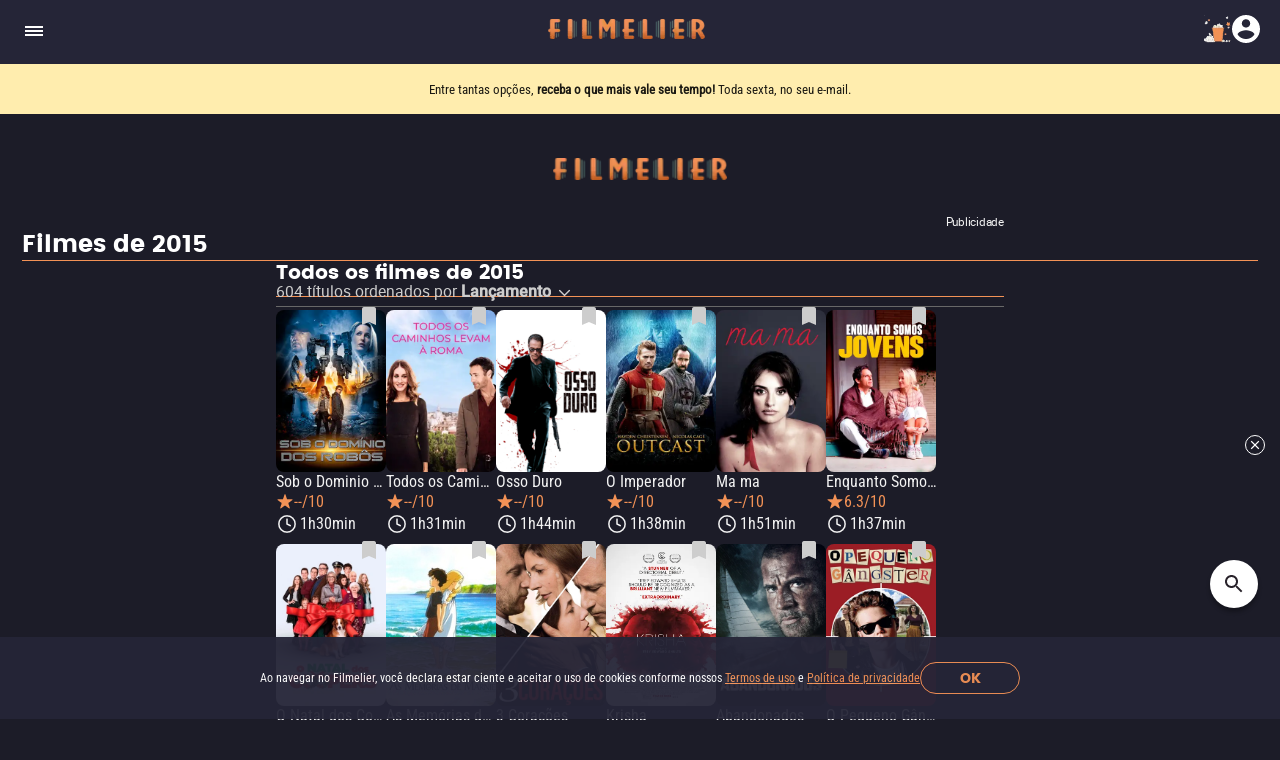

--- FILE ---
content_type: text/html; charset=utf-8
request_url: https://www.filmelier.com/br/filmes/2015
body_size: 8787
content:
<!DOCTYPE html><html lang="pt-BR"><head><meta charSet="utf-8"/><meta name="viewport" content="width=device-width, initial-scale=1"/><script>
                window.dataLayer = window.dataLayer || [];
                function gtag(){dataLayer.push(arguments);}
                gtag('js', new Date());
                gtag('config', 'G-BG4GQQM47K');
              </script><script>
                var googletag = googletag || {};
                googletag.cmd = googletag.cmd || [];
              </script><meta property="og:image" content="https://media.filmelier.com/images/tit/23637/thumb/robot-overlords20655.webp"/><meta name="twitter:image" content="https://media.filmelier.com/images/tit/23637/thumb/robot-overlords20655.webp"/><meta property="og:locale" content="pt-BR"/><meta property="og:locale:alternate" content="en"/><meta property="og:locale:alternate" content="es-MX"/><meta name="next-head-count" content="9"/><meta http-equiv="X-UA-Compatible" content="IE=edge"/><meta name="robots" content="index, follow"/><meta name="author" content="Filmelier"/><meta name="twitter:card" content="summary_large_image"/><meta name="twitter:site" content="@FilmelierBR"/><meta name="twitter:creator" content="@FilmelierBR"/><meta property="og:site_name" content="Filmelier"/><meta property="og:type" content="website"/><meta property="og:image:width" content="476"/><meta property="og:image:height" content="248"/><meta property="fb:app_id" content="407385426350081"/><link rel="preconnect" href="https://media.filmelier.com"/><link rel="dns-prefetch" href="https://media.filmelier.com"/><link rel="preconnect" href="https://fonts.gstatic.com/s/roboto/v32/KFOlCnqEu92Fr1MmSU5fBBc4AMP6lQ.woff2"/><link rel="preconnect" href="https://fonts.gstatic.com/s/roboto/v32/KFOlCnqEu92Fr1MmWUlfBBc4AMP6lQ.woff2"/><link rel="preconnect" href="https://fonts.gstatic.com/s/roboto/v32/KFOmCnqEu92Fr1Mu4mxKKTU1Kg.woff2"/><link rel="preload" href="/fonts/Roboto/Roboto-Regular.woff2" as="font" type="font/woff2" crossorigin="anonymous"/><link rel="preload" href="/fonts/Poppins/Poppins-Bold.woff2" as="font" type="font/woff2" crossorigin="anonymous"/><link rel="preload" href="/fonts/Roboto/RobotoCondensed-Regular.woff2" as="font" type="font/woff2" crossorigin="anonymous"/><link rel="preload" href="/images/film_placeholder.webp" as="image" type="image/webp" crossorigin="anonymous"/><link rel="apple-touch-icon" sizes="57x57" href="https://static.filmelier.com/dist/images/favicon/apple-icon-57x57.png?v=1.45.0"/><link rel="apple-touch-icon" sizes="60x60" href="https://static.filmelier.com/dist/images/favicon/apple-icon-60x60.png?v=1.45.0"/><link rel="apple-touch-icon" sizes="72x72" href="https://static.filmelier.com/dist/images/favicon/apple-icon-72x72.png?v=1.45.0"/><link rel="apple-touch-icon" sizes="76x76" href="https://static.filmelier.com/dist/images/favicon/apple-icon-76x76.png?v=1.45.0"/><link rel="apple-touch-icon" sizes="114x114" href="https://static.filmelier.com/dist/images/favicon/apple-icon-114x114.png?v=1.45.0"/><link rel="apple-touch-icon" sizes="120x120" href="https://static.filmelier.com/dist/images/favicon/apple-icon-120x120.png?v=1.45.0"/><link rel="apple-touch-icon" sizes="144x144" href="https://static.filmelier.com/dist/images/favicon/apple-icon-144x144.png?v=1.45.0"/><link rel="apple-touch-icon" sizes="152x152" href="https://static.filmelier.com/dist/images/favicon/apple-icon-152x152.png?v=1.45.0"/><link rel="apple-touch-icon" sizes="180x180" href="https://static.filmelier.com/dist/images/favicon/apple-icon-180x180.png?v=1.45.0"/><link rel="icon" type="image/png" sizes="192x192" href="https://static.filmelier.com/dist/images/favicon/android-icon-192x192.png?v=1.45.0"/><link rel="icon" type="image/png" sizes="32x32" href="https://static.filmelier.com/dist/images/favicon/favicon-32x32.png?v=1.45.0"/><link rel="icon" type="image/png" sizes="96x96" href="https://static.filmelier.com/dist/images/favicon/favicon-96x96.png?v=1.45.0"/><link rel="icon" type="image/png" sizes="16x16" href="https://static.filmelier.com/dist/images/favicon/favicon-16x16.png?v=1.45.0"/><meta name="msapplication-TileColor" content="#1c1c28"/><meta name="msapplication-TileImage" content="https://static.filmelier.com/dist/images/favicon/ms-icon-144x144.png?v=1.45.0"/><meta name="theme-color" content="#1c1c28"/><script src="/region.js" async=""></script><script async="" src="https://fundingchoicesmessages.google.com/i/pub-1973017025763901?ers=1"></script><script>
                (function(){
                  function signalGooglefcPresent(){
                    if(!window.frames['googlefcPresent']){
                      if(document.body){
                        const iframe=document.createElement('iframe');
                        iframe.style='width:0;height:0;border:none;z-index:-1000;left:-1000px;top:-1000px;';
                        iframe.style.display='none';
                        iframe.name='googlefcPresent';
                        document.body.appendChild(iframe);
                      }else{
                        setTimeout(signalGooglefcPresent,0);
                      }
                    }
                  }
                  signalGooglefcPresent();
                })();
            </script><link data-next-font="" rel="preconnect" href="/" crossorigin="anonymous"/><link rel="preload" href="/_next/static/css/c9bdabaf75c18ba1.css" as="style"/><link rel="stylesheet" href="/_next/static/css/c9bdabaf75c18ba1.css" data-n-g=""/><link rel="preload" href="/_next/static/css/ce48f723eb9af6b3.css" as="style"/><link rel="stylesheet" href="/_next/static/css/ce48f723eb9af6b3.css" data-n-p=""/><noscript data-n-css=""></noscript><script defer="" nomodule="" src="/_next/static/chunks/polyfills-42372ed130431b0a.js"></script><script src="/_next/static/chunks/webpack-e8ab9ebb3d0bd8c8.js" defer=""></script><script src="/_next/static/chunks/framework-cbb6607db9902217.js" defer=""></script><script src="/_next/static/chunks/main-293e89bd87386835.js" defer=""></script><script src="/_next/static/chunks/pages/_app-8e5779b4a74c91ec.js" defer=""></script><script src="/_next/static/chunks/1518-7b1c10dc77682286.js" defer=""></script><script src="/_next/static/chunks/9025-8936abbb959bf785.js" defer=""></script><script src="/_next/static/chunks/pages/films/%5Bslug%5D-415cefdc46601604.js" defer=""></script><script src="/_next/static/lMnwxhQDWH7_I5e26dnUj/_buildManifest.js" defer=""></script><script src="/_next/static/lMnwxhQDWH7_I5e26dnUj/_ssgManifest.js" defer=""></script></head><body><div id="__next"><div></div><header class="styles_headerContainer__5wTW5"></header><main><div class="styles_container__IUoCs  styles_container-with-top-bar-newsletter__VDLIP "><div id="top-bar-newsletter" class="styles_top-bar-newsletter-content__us5Pk" style="background-color:#FFEDAE"><div class="styles_top-bar-newsletter-text__Pur0Z styles_fade__59_kV"><p><span>Entre tantas op&ccedil;&otilde;es, <strong>receba o que mais vale seu tempo!</strong> </span>Toda sexta, no seu e-mail.</p></div></div><div class="styles_content__dPw2d  "><div class="styles_banner-320-50__iwD_m"><div></div></div><h1 class="styles_title__sQlbF">Filmes de 2015</h1><div class="styles_container-films__ATbZg"><h2 class="styles_sub_title__YIhOl">Todos os filmes de 2015</h2><div class="styles_films-search-info__v4BuC"><div class="styles_search-text__pA0cT"><div class="styles_sorted-by__dhywJ">604<!-- --> <!-- -->títulos ordenados por<!-- --> <div class="p-dropdown p-component p-inputwrapper p-inputwrapper-filled styles_dropdown-sorting__WTXo9" data-pc-name="dropdown" data-pc-section="root"><div class="p-hidden-accessible" data-pc-section="hiddenselectedmessage"><input type="text" readonly="" aria-haspopup="listbox" data-pc-section="input"/></div><div class="p-hidden-accessible p-dropdown-hidden-select" data-pc-section="hiddenselectedmessage"><select tabindex="-1" aria-hidden="true" data-pc-section="select"><option value="0" data-pc-section="option" selected="">Lançamento</option></select></div><span class="p-dropdown-label p-inputtext" data-pc-section="input">Lançamento</span><div class="p-dropdown-trigger" role="button" aria-haspopup="listbox" aria-expanded="false" data-pc-section="trigger"><svg width="14" height="14" viewBox="0 0 14 14" fill="none" xmlns="http://www.w3.org/2000/svg" class="p-icon p-dropdown-trigger-icon p-clickable" aria-hidden="true" data-pc-section="dropdownicon"><path d="M7.01744 10.398C6.91269 10.3985 6.8089 10.378 6.71215 10.3379C6.61541 10.2977 6.52766 10.2386 6.45405 10.1641L1.13907 4.84913C1.03306 4.69404 0.985221 4.5065 1.00399 4.31958C1.02276 4.13266 1.10693 3.95838 1.24166 3.82747C1.37639 3.69655 1.55301 3.61742 1.74039 3.60402C1.92777 3.59062 2.11386 3.64382 2.26584 3.75424L7.01744 8.47394L11.769 3.75424C11.9189 3.65709 12.097 3.61306 12.2748 3.62921C12.4527 3.64535 12.6199 3.72073 12.7498 3.84328C12.8797 3.96582 12.9647 4.12842 12.9912 4.30502C13.0177 4.48162 12.9841 4.662 12.8958 4.81724L7.58083 10.1322C7.50996 10.2125 7.42344 10.2775 7.32656 10.3232C7.22968 10.3689 7.12449 10.3944 7.01744 10.398Z" fill="currentColor"></path></svg></div></div></div></div><hr/></div><div class="styles_container-films__KJRaJ"><div class="styles_list-container-item__2FYS_ styles_non-carousel__OQFr9"><button type="button" class="styles_not-saved__DmpLF styles_carousel__x0qLl"></button><a href="/br/filmes/23638/sob-o-dominio-dos-robos"><img data-src="https://media.filmelier.com/images/tit/23638/poster/robot-overlords82395.webp" alt="Filmelier Image" draggable="false" title="Sob o Dominio dos Robôs: Sean, um jovem com poderes sobrenaturais, arrisca-se para salvar a humanidade de robôs invasores em um mundo dominado por eles." loading="lazy" decoding="async" data-nimg="fill" class="" style="position:absolute;height:100%;width:100%;left:0;top:0;right:0;bottom:0;color:transparent" src="https://media.filmelier.com/images/tit/23638/poster/robot-overlords82395.webp"/><div class="styles_title-infos__urZ45" style="gap:5px"><h3 class="styles_title__3AGJt">Sob o Dominio dos Robôs</h3><div class="styles_rating-and-runtime__6YaYO"><p class="styles_imdb-rating__uv1dm">--/10</p><p class="styles_running-time__QEST8">1h30min</p></div></div></a></div><div class="styles_list-container-item__2FYS_ styles_non-carousel__OQFr9"><button type="button" class="styles_not-saved__DmpLF styles_carousel__x0qLl"></button><a href="/br/filmes/24544/todos-os-caminhos-levam-a-roma"><img data-src="https://media.filmelier.com/images/tit/24544/poster/all-roads-lead-to-rome24491.webp" alt="Filmelier Image" draggable="false" title="Todos os Caminhos Levam a Roma: Maggie viaja para a Itália com sua filha rebelde adolescente, Summer, que foge roubando o carro da mãe. Maggie busca ajuda de um ex-namorado para encontrá-la." loading="lazy" decoding="async" data-nimg="fill" class="" style="position:absolute;height:100%;width:100%;left:0;top:0;right:0;bottom:0;color:transparent" src="https://media.filmelier.com/images/tit/24544/poster/all-roads-lead-to-rome24491.webp"/><div class="styles_title-infos__urZ45" style="gap:5px"><h3 class="styles_title__3AGJt">Todos os Caminhos Levam a Roma</h3><div class="styles_rating-and-runtime__6YaYO"><p class="styles_imdb-rating__uv1dm">--/10</p><p class="styles_running-time__QEST8">1h31min</p></div></div></a></div><div class="styles_list-container-item__2FYS_ styles_non-carousel__OQFr9"><button type="button" class="styles_not-saved__DmpLF styles_carousel__x0qLl"></button><a href="/br/filmes/26678/osso-duro"><img data-src="https://media.filmelier.com/tit/7zEfwx/poster/osso-duro_UC7yr4M.jpeg" alt="Filmelier Image" draggable="false" title="Osso Duro: Um mercenário acorda sem um rim em Manila e tem 10 horas para recuperá-lo e salvar sua sobrinha na Ásia." loading="lazy" decoding="async" data-nimg="fill" class="" style="position:absolute;height:100%;width:100%;left:0;top:0;right:0;bottom:0;color:transparent" src="https://media.filmelier.com/tit/7zEfwx/poster/osso-duro_UC7yr4M.jpeg"/><div class="styles_title-infos__urZ45" style="gap:5px"><h3 class="styles_title__3AGJt">Osso Duro</h3><div class="styles_rating-and-runtime__6YaYO"><p class="styles_imdb-rating__uv1dm">--/10</p><p class="styles_running-time__QEST8">1h44min</p></div></div></a></div><div class="styles_list-container-item__2FYS_ styles_non-carousel__OQFr9"><button type="button" class="styles_not-saved__DmpLF styles_carousel__x0qLl"></button><a href="/br/filmes/26169/o-imperador"><img data-src="https://media.filmelier.com/images/tit/26169/poster/outcast95306.webp" alt="Filmelier Image" draggable="false" title="O Imperador: Um jovem príncipe foge do assassinato planejado por seu irmão, contando com a ajuda de sua irmã e do cavaleiro Jacob." loading="lazy" decoding="async" data-nimg="fill" class="" style="position:absolute;height:100%;width:100%;left:0;top:0;right:0;bottom:0;color:transparent" src="https://media.filmelier.com/images/tit/26169/poster/outcast95306.webp"/><div class="styles_title-infos__urZ45" style="gap:5px"><h3 class="styles_title__3AGJt">O Imperador</h3><div class="styles_rating-and-runtime__6YaYO"><p class="styles_imdb-rating__uv1dm">--/10</p><p class="styles_running-time__QEST8">1h38min</p></div></div></a></div><div class="styles_list-container-item__2FYS_ styles_non-carousel__OQFr9"><button type="button" class="styles_not-saved__DmpLF styles_carousel__x0qLl"></button><a href="/br/filmes/18283/ma-ma"><img data-src="https://media.filmelier.com/images/tit/18283/poster/ma-ma3243.webp" alt="Filmelier Image" draggable="false" title="Ma ma: Mulher enfrenta o câncer de mama e descobre estar grávida, tendo que lidar com a doença e a maternidade." loading="lazy" decoding="async" data-nimg="fill" class="" style="position:absolute;height:100%;width:100%;left:0;top:0;right:0;bottom:0;color:transparent" src="https://media.filmelier.com/images/tit/18283/poster/ma-ma3243.webp"/><div class="styles_title-infos__urZ45" style="gap:5px"><h3 class="styles_title__3AGJt">Ma ma</h3><div class="styles_rating-and-runtime__6YaYO"><p class="styles_imdb-rating__uv1dm">--/10</p><p class="styles_running-time__QEST8">1h51min</p></div></div></a></div><div class="styles_list-container-item__2FYS_ styles_non-carousel__OQFr9"><button type="button" class="styles_not-saved__DmpLF styles_carousel__x0qLl"></button><a href="/br/filmes/1100/enquanto-somos-jovens"><img data-src="https://media.filmelier.com/images/tit/1100/poster/while-were-young52596.webp" alt="Filmelier Image" draggable="false" title="Enquanto Somos Jovens: Um cineasta e uma produtora de meia-idade se aproximam de um casal jovem e se metem em divertidos apuros para voltar à juventude." loading="lazy" decoding="async" data-nimg="fill" class="" style="position:absolute;height:100%;width:100%;left:0;top:0;right:0;bottom:0;color:transparent" src="https://media.filmelier.com/images/tit/1100/poster/while-were-young52596.webp"/><div class="styles_title-infos__urZ45" style="gap:5px"><h3 class="styles_title__3AGJt">Enquanto Somos Jovens</h3><div class="styles_rating-and-runtime__6YaYO"><p class="styles_imdb-rating__uv1dm">6.3/10</p><p class="styles_running-time__QEST8">1h37min</p></div></div></a></div><div class="styles_list-container-item__2FYS_ styles_non-carousel__OQFr9"><button type="button" class="styles_not-saved__DmpLF styles_carousel__x0qLl"></button><a href="/br/filmes/112459/o-natal-dos-coopers"><img data-src="https://media.filmelier.com/images/tit/112459/poster/love-the-coopers90019.webp" alt="Filmelier Image" draggable="false" title="O Natal dos Coopers: Um jovem Cooper tenta encontrar o verdadeiro significado do Natal em meio a conflitos familiares." loading="lazy" decoding="async" data-nimg="fill" class="" style="position:absolute;height:100%;width:100%;left:0;top:0;right:0;bottom:0;color:transparent" src="https://media.filmelier.com/images/tit/112459/poster/love-the-coopers90019.webp"/><div class="styles_title-infos__urZ45" style="gap:5px"><h3 class="styles_title__3AGJt">O Natal dos Coopers</h3><div class="styles_rating-and-runtime__6YaYO"><p class="styles_imdb-rating__uv1dm">5.8/10</p><p class="styles_running-time__QEST8">1h47min</p></div></div></a></div><div class="styles_list-container-item__2FYS_ styles_non-carousel__OQFr9"><button type="button" class="styles_not-saved__DmpLF styles_carousel__x0qLl"></button><a href="/br/filmes/10097/as-memorias-de-marnie"><img data-src="https://media.filmelier.com/images/filmes/cartaz/omoide-no-mani34546.jpeg" alt="Filmelier Image" draggable="false" title="As Memórias de Marnie: Uma garota solitária faz amizade com Marnie, mas ela desaparece misteriosamente." loading="lazy" decoding="async" data-nimg="fill" class="" style="position:absolute;height:100%;width:100%;left:0;top:0;right:0;bottom:0;color:transparent" src="https://media.filmelier.com/images/filmes/cartaz/omoide-no-mani34546.jpeg"/><div class="styles_title-infos__urZ45" style="gap:5px"><h3 class="styles_title__3AGJt">As Memórias de Marnie</h3><div class="styles_rating-and-runtime__6YaYO"><p class="styles_imdb-rating__uv1dm">7.6/10</p><p class="styles_running-time__QEST8">1h42min</p></div></div></a></div><div class="styles_list-container-item__2FYS_ styles_non-carousel__OQFr9"><button type="button" class="styles_not-saved__DmpLF styles_carousel__x0qLl"></button><a href="/br/filmes/1031/3-coracoes"><img data-src="https://media.filmelier.com/images/tit/1031/poster/3-coeurs70492.webp" alt="Filmelier Image" draggable="false" title="3 Corações: Um homem se apaixona por uma mulher, mas descobre que ela é irmã da mulher que conheceu antes, criando um triângulo amoroso melancólico." loading="lazy" decoding="async" data-nimg="fill" class="" style="position:absolute;height:100%;width:100%;left:0;top:0;right:0;bottom:0;color:transparent" src="https://media.filmelier.com/images/tit/1031/poster/3-coeurs70492.webp"/><div class="styles_title-infos__urZ45" style="gap:5px"><h3 class="styles_title__3AGJt">3 Corações</h3><div class="styles_rating-and-runtime__6YaYO"><p class="styles_imdb-rating__uv1dm">7.5/10</p><p class="styles_running-time__QEST8">1h48min</p></div></div></a></div><div class="styles_list-container-item__2FYS_ styles_non-carousel__OQFr9"><button type="button" class="styles_not-saved__DmpLF styles_carousel__x0qLl"></button><a href="/br/filmes/114623/krisha"><img data-src="https://media.filmelier.com/tit/114623/thumb/covera.webp" alt="Filmelier Image" draggable="false" title="Krisha: Após anos longe, uma mulher tenta se reconectar com sua família durante as festas, mas seus demônios internos ameaçam arruinar tudo." loading="lazy" decoding="async" data-nimg="fill" class="" style="position:absolute;height:100%;width:100%;left:0;top:0;right:0;bottom:0;color:transparent" src="https://media.filmelier.com/tit/114623/thumb/covera.webp"/><div class="styles_title-infos__urZ45" style="gap:5px"><h3 class="styles_title__3AGJt">Krisha</h3><div class="styles_rating-and-runtime__6YaYO"><p class="styles_imdb-rating__uv1dm">7.1/10</p><p class="styles_running-time__QEST8">1h23min</p></div></div></a></div><div class="styles_list-container-item__2FYS_ styles_non-carousel__OQFr9"><button type="button" class="styles_not-saved__DmpLF styles_carousel__x0qLl"></button><a href="/br/filmes/113241/abandonados"><img data-src="https://media.filmelier.com/images/tit/113241/poster/abandoned52162.webp" alt="Filmelier Image" draggable="false" title="Abandonados: Após um acidente em alto-mar, quatro homens lutam pela sobrevivência em um espaço confinado e ameaçador durante 119 dias." loading="lazy" decoding="async" data-nimg="fill" class="" style="position:absolute;height:100%;width:100%;left:0;top:0;right:0;bottom:0;color:transparent" src="https://media.filmelier.com/images/tit/113241/poster/abandoned52162.webp"/><div class="styles_title-infos__urZ45" style="gap:5px"><h3 class="styles_title__3AGJt">Abandonados</h3><div class="styles_rating-and-runtime__6YaYO"><p class="styles_imdb-rating__uv1dm">6.3/10</p><p class="styles_running-time__QEST8">1h26min</p></div></div></a></div><div class="styles_list-container-item__2FYS_ styles_non-carousel__OQFr9"><button type="button" class="styles_not-saved__DmpLF styles_carousel__x0qLl"></button><a href="/br/filmes/114091/o-pequeno-gangster"><img data-src="https://media.filmelier.com/images/tit/114091/poster/de-boskampis73243.webp" alt="Filmelier Image" draggable="false" title="O Pequeno Gângster: Rik Boskamp, um garoto alvo de bullying, busca uma vida melhor ao convencer seu pai a aceitar uma oferta de emprego." loading="lazy" decoding="async" data-nimg="fill" class="" style="position:absolute;height:100%;width:100%;left:0;top:0;right:0;bottom:0;color:transparent" src="https://media.filmelier.com/images/tit/114091/poster/de-boskampis73243.webp"/><div class="styles_title-infos__urZ45" style="gap:5px"><h3 class="styles_title__3AGJt">O Pequeno Gângster</h3><div class="styles_rating-and-runtime__6YaYO"><p class="styles_imdb-rating__uv1dm">7/10</p><p class="styles_running-time__QEST8">1h42min</p></div></div></a></div></div><div class="styles_button__9Monw"><button type="button" class="styles_see_more__o03RJ">Ver mais filmes</button></div><div class="styles_opacity__HTLuP  null"></div></div><section class="styles_swiper-carousel-thumb__F8vgq"><div class="styles_swiper-header__kA87t"><div class="styles_swiper-title__TE5hZ"><a href="/br/list/lancamentos-da-semana-no-streaming"><h2>Filmes: lançamentos da semana nos streamings</h2><svg xmlns="http://www.w3.org/2000/svg" width="24" height="24" viewBox="0 2.5 30 30" fill="none" class=""><path fill-rule="evenodd" clip-rule="evenodd" d="M12.4998 7.5L10.7373 9.2625L16.4623 15L10.7373 20.7375L12.4998 22.5L19.9998 15L12.4998 7.5Z" fill="white"></path></svg></a></div><div class="styles_navigation-buttons__bdqTV"><button type="button" class="styles_film-previous-button__oQLym" aria-label="Previous" disabled=""><svg xmlns="http://www.w3.org/2000/svg" width="30" height="30" viewBox="0 0 30 30" fill="none" class=""><path fill-rule="evenodd" clip-rule="evenodd" d="M19.2625 9.2625L17.5 7.5L10 15L17.5 22.5L19.2625 20.7375L13.5375 15L19.2625 9.2625Z" fill="#746B77"></path></svg></button><button type="button" aria-label="Next" class="styles_film-next-button__ie9Cf"><svg xmlns="http://www.w3.org/2000/svg" width="30" height="30" viewBox="0 0 30 30" fill="none" class=""><path fill-rule="evenodd" clip-rule="evenodd" d="M12.4998 7.5L10.7373 9.2625L16.4623 15L10.7373 20.7375L12.4998 22.5L19.9998 15L12.4998 7.5Z" fill="#F39256"></path></svg></button></div></div><div class="swiper" style="width:100%"><div class="swiper-wrapper"><div class="swiper-slide styles_container-thumb__7CmvY styles_with-sinopse__LbFUL" data-swiper-slide-index="0"><a draggable="false" href="/br/filmes/115134/males"><img data-src="https://media.filmelier.com/tit/115133/thumb/thumba.webp" alt="Malês" draggable="false" loading="lazy" width="165" height="245" decoding="async" data-nimg="1" class="" style="color:transparent" src="https://media.filmelier.com/tit/115133/thumb/thumba.webp"/><h3>Malês</h3></a><p>MALÊS é uma jornada de resistência e coragem, ambientada na vibrante Salvador de 1835. Durante seu casamento, dois jovens muçulmanos são arrancados de sua terra natal na África e escravizados no Brasil. Separados pelo destino cruel, ambos lutam para sobreviver e reencontrar-se, enquanto se veem envolvidos na maior insurreição de escravizados da história do Brasil: a Revolta dos Malês.</p></div><div class="swiper-slide styles_container-thumb__7CmvY styles_with-sinopse__LbFUL" data-swiper-slide-index="1"><a draggable="false" href="/br/filmes/114666/memorias-de-um-verao"><img data-src="https://media.filmelier.com/images/tit/114665/thumb/the-summer-book50570.webp" alt="Memórias de um Verão" draggable="false" loading="lazy" width="165" height="245" decoding="async" data-nimg="1" class="" style="color:transparent" src="https://media.filmelier.com/images/tit/114665/thumb/the-summer-book50570.webp"/><h3>Memórias de um Verão</h3></a><p>Com a indicada ao Oscar Glenn Close. Após uma grande perda, Sophia, de 9 anos, passa o verão em uma pequena ilha da Finlândia com a sua avó. Juntas, vão aprender sobre o luto, a natureza e criar um laço profundo.</p></div><div class="swiper-slide styles_container-thumb__7CmvY styles_with-sinopse__LbFUL" data-swiper-slide-index="2"><a draggable="false" href="/br/filmes/115146/dinheiro-suspeito"><img data-src="https://media.filmelier.com/images/tit/115145/thumb/the-rip71212.webp" alt="Dinheiro Suspeito" draggable="false" loading="lazy" width="165" height="245" decoding="async" data-nimg="1" class="" style="color:transparent" src="https://media.filmelier.com/images/tit/115145/thumb/the-rip71212.webp"/><h3>Dinheiro Suspeito</h3></a><p>Uma equipe de policiais de Miami encontra milhões de dólares em um esconderijo abandonado, acabando com a confiança entre eles. Quando outras forças descobrem o tamanho da apreensão, a história toda é colocada em dúvida. Agora, ninguém pode confiar em ninguém.</p></div><div class="swiper-slide styles_container-thumb__7CmvY styles_with-sinopse__LbFUL" data-swiper-slide-index="3"><a draggable="false" href="/br/filmes/115137/carga-final"><img data-src="https://media.filmelier.com/images/tit/115136/thumb/the-final-run4338.webp" alt="Carga Final" draggable="false" loading="lazy" width="165" height="245" decoding="async" data-nimg="1" class="" style="color:transparent" src="https://media.filmelier.com/images/tit/115136/thumb/the-final-run4338.webp"/><h3>Carga Final</h3></a><p>Com Pierce Butler, um ex-marinheiro e antigo traficante de maconha volta à clandestinidade para ajudar a esposa em estado terminal. Num último risco, ele enfrenta o passado e luta pela redenção.</p></div><div class="swiper-slide styles_container-thumb__7CmvY styles_with-sinopse__LbFUL" data-swiper-slide-index="4"><a draggable="false" href="/br/filmes/20474/operacao-hunt"><img data-src="https://media.filmelier.com/tit/RrwaQF/thumb/hunt_S4HDvuM.jpeg" alt="Operação Hunt" draggable="false" loading="lazy" width="165" height="245" decoding="async" data-nimg="1" class="" style="color:transparent" src="https://media.filmelier.com/tit/RrwaQF/thumb/hunt_S4HDvuM.jpeg"/><h3>Operação Hunt</h3></a><p>A suspeita de um espião norte-coreano infiltrado no serviço secreto Coréia do Sul gera desconfiança e coloca em risco a vida do presidente. Dois agentes rivais tentarão descobrir a verdade por trás de traições e conspirações. Baseado em eventos reais.</p></div><div class="swiper-slide styles_container-thumb__7CmvY styles_with-sinopse__LbFUL" data-swiper-slide-index="5"><a draggable="false" href="/br/filmes/114524/operacao-maldoror"><img data-src="https://media.filmelier.com/images/tit/114523/thumb/maldoror44317.webp" alt="Operação Maldoror" draggable="false" loading="lazy" width="165" height="245" decoding="async" data-nimg="1" class="" style="color:transparent" src="https://media.filmelier.com/images/tit/114523/thumb/maldoror44317.webp"/><h3>Operação Maldoror</h3></a><p>O policial Paul Chartier decide fazer justiça com as próprias mãos depois de falhar em uma missão em busca do responsável pelo desaparecimento de duas jovens.</p></div><div class="swiper-slide styles_container-thumb__7CmvY styles_with-sinopse__LbFUL" data-swiper-slide-index="6"><a draggable="false" href="/br/filmes/113409/a-paisana"><img data-src="https://media.filmelier.com/images/tit/113408/thumb/plainclothes77416.webp" alt="À Paisana" draggable="false" loading="lazy" width="165" height="245" decoding="async" data-nimg="1" class="" style="color:transparent" src="https://media.filmelier.com/images/tit/113408/thumb/plainclothes77416.webp"/><h3>À Paisana</h3></a><p>Um promissor agente infiltrado designado para atrair e prender homens gays desafia as ordens profissionais quando se apaixona por um dos alvos.</p></div><div class="swiper-slide styles_container-thumb__7CmvY styles_with-sinopse__LbFUL" data-swiper-slide-index="7"><a draggable="false" href="/br/filmes/19373/graca-e-coragem"><img data-src="https://media.filmelier.com/tit/MNpSfH/thumb/grace-and-grit_gZiwJtI.jpeg" alt="Graça e Coragem" draggable="false" loading="lazy" width="165" height="245" decoding="async" data-nimg="1" class="" style="color:transparent" src="https://media.filmelier.com/tit/MNpSfH/thumb/grace-and-grit_gZiwJtI.jpeg"/><h3>Graça e Coragem</h3></a><p>Nesta inspiradora história real baseada no livro do aclamado pensador Ken Wilber, um casal tem seu casamento abalado com a descoberta de uma doença. Juntos, eles lutarão para dar sentido a esse desafio e descobrir o verdadeiro significado de amor eterno.</p></div></div></div></section></div></div><div id="amplified_100006407"></div><div id="amplified_100006542"></div></main></div><script id="__NEXT_DATA__" type="application/json">{"props":{"pageProps":{"session_user":null,"top_bar_newsletter_data":{"text_1":"\u003cp\u003e\u003cspan\u003eEntre tantas op\u0026ccedil;\u0026otilde;es, \u003cstrong\u003ereceba o que mais vale seu tempo!\u003c/strong\u003e \u003c/span\u003eToda sexta, no seu e-mail.\u003c/p\u003e","text_2":"\u003cp\u003e\u003cstrong\u003e\u003cspan\u003e\u003ca href=\"https://www.primevideo.com/storefront/subscription/filmelierplusbr\" target=\"_blank\"\u003eExperimente o Filmelier+, no Prime Video.\u003c/a\u003e\u003c/span\u003e\u003c/strong\u003e\u003ca href=\"https://www.primevideo.com/storefront/subscription/filmelierplusbr\" target=\"_blank\"\u003e \u003c/a\u003e\u003cspan\u003e\u003ca href=\"https://www.primevideo.com/storefront/subscription/filmelierplusbr\" target=\"_blank\"\u003eFilmes que combinam com voc\u0026ecirc;\u0026nbsp;\u0026mdash; e com o olhar do Filmelier.\u003c/a\u003e\u003c/span\u003e\u003c/p\u003e","text_3":"\u003cp\u003e\u003cspan\u003e\u003ca href=\"https://www.filmelier.com/br/filme-do-dia\" target=\"_blank\"\u003eUm filme por dia. Uma \u0026uacute;nica dica. Seis tentativas para acertar.\u0026nbsp;\u003c/a\u003e\u003c/span\u003e\u003ca href=\"https://www.filmelier.com/br/filme-do-dia\"\u003e\u003cstrong\u003eConsegue adivinhar o filme de hoje?\u003c/strong\u003e\u003c/a\u003e\u003c/p\u003e","color":"#FFEDAE"},"complete_url":"https://www.filmelier.com/br/filmes/2015","hostname":"https://www.filmelier.com","has_ad_sale_banner_top":false,"props_banner_top":null,"yearInfo":{"h1_title":"Filmes de 2015","meta_title":"Filmes de 2015 para ver online | Filmelier","meta_description":"Quer ver os filmes de 2015 em todos os streamings, como Netflix, Disney+ e Amazon Prime Video? Acesse o Filmelier e escolha qual assistir hoje."},"films":{"films":[{"id_filme":23638,"titulo":"Sob o Dominio dos Robôs","duracao":90,"imagem_cartaz":"/images/tit/23638/poster/robot-overlords82395.webp","imagem_thumb":"/images/tit/23637/thumb/robot-overlords20655.webp","slug":"sob-o-dominio-dos-robos","imdb":null,"imdb_rating_count":7723,"storyline":"Sean, um jovem com poderes sobrenaturais, arrisca-se para salvar a humanidade de robôs invasores em um mundo dominado por eles.","saved":0},{"id_filme":24544,"titulo":"Todos os Caminhos Levam a Roma","duracao":91,"imagem_cartaz":"/images/tit/24544/poster/all-roads-lead-to-rome24491.webp","imagem_thumb":"/images/tit/24543/thumb/all-roads-lead-to-rome49085.webp","slug":"todos-os-caminhos-levam-a-roma","imdb":null,"imdb_rating_count":6781,"storyline":"Maggie viaja para a Itália com sua filha rebelde adolescente, Summer, que foge roubando o carro da mãe. Maggie busca ajuda de um ex-namorado para encontrá-la.","saved":0},{"id_filme":26678,"titulo":"Osso Duro","duracao":104,"imagem_cartaz":"https://media.filmelier.com/tit/7zEfwx/poster/osso-duro_UC7yr4M.jpeg","imagem_thumb":"https://media.filmelier.com/tit/EM9FOF/thumb/pound-of-flesh_84M3yW8.jpeg","slug":"osso-duro","imdb":null,"imdb_rating_count":7174,"storyline":"Um mercenário acorda sem um rim em Manila e tem 10 horas para recuperá-lo e salvar sua sobrinha na Ásia.","saved":0},{"id_filme":26169,"titulo":"O Imperador","duracao":98,"imagem_cartaz":"/images/tit/26169/poster/outcast95306.webp","imagem_thumb":"https://media.filmelier.com/tit/PKvWZa/thumb/outcast_XzlKP2k.jpeg","slug":"o-imperador","imdb":null,"imdb_rating_count":14455,"storyline":"Um jovem príncipe foge do assassinato planejado por seu irmão, contando com a ajuda de sua irmã e do cavaleiro Jacob.","saved":0},{"id_filme":18283,"titulo":"Ma ma","duracao":111,"imagem_cartaz":"/images/tit/18283/poster/ma-ma3243.webp","imagem_thumb":"https://media.filmelier.com/tit/ksF9sM/thumb/ma-ma_G9mXs1c.jpeg","slug":"ma-ma","imdb":null,"imdb_rating_count":null,"storyline":"Mulher enfrenta o câncer de mama e descobre estar grávida, tendo que lidar com a doença e a maternidade.","saved":0},{"id_filme":1100,"titulo":"Enquanto Somos Jovens","duracao":97,"imagem_cartaz":"/images/tit/1100/poster/while-were-young52596.webp","imagem_thumb":"/images/tit/100/thumb/while-were-young37727.webp","slug":"enquanto-somos-jovens","imdb":6.3,"imdb_rating_count":54193,"storyline":"Um cineasta e uma produtora de meia-idade se aproximam de um casal jovem e se metem em divertidos apuros para voltar à juventude.","saved":0},{"id_filme":112459,"titulo":"O Natal dos Coopers","duracao":107,"imagem_cartaz":"/images/tit/112459/poster/love-the-coopers90019.webp","imagem_thumb":"/images/tit/112424/thumb/love-the-coopers71979.webp","slug":"o-natal-dos-coopers","imdb":5.8,"imdb_rating_count":28292,"storyline":"Um jovem Cooper tenta encontrar o verdadeiro significado do Natal em meio a conflitos familiares.","saved":0},{"id_filme":10097,"titulo":"As Memórias de Marnie","duracao":102,"imagem_cartaz":"/images/filmes/cartaz/omoide-no-mani34546.jpeg","imagem_thumb":"https://media.filmelier.com/tit/CxWndZ/thumb/when-marnie-was-there_W9bN7v8.jpeg","slug":"as-memorias-de-marnie","imdb":7.6,"imdb_rating_count":49743,"storyline":"Uma garota solitária faz amizade com Marnie, mas ela desaparece misteriosamente.","saved":0},{"id_filme":1031,"titulo":"3 Corações","duracao":108,"imagem_cartaz":"/images/tit/1031/poster/3-coeurs70492.webp","imagem_thumb":"/images/tit/31/thumb/3-coeurs72614.webp","slug":"3-coracoes","imdb":7.5,"imdb_rating_count":8,"storyline":"Um homem se apaixona por uma mulher, mas descobre que ela é irmã da mulher que conheceu antes, criando um triângulo amoroso melancólico.","saved":0},{"id_filme":114623,"titulo":"Krisha","duracao":83,"imagem_cartaz":"https://media.filmelier.com/tit/114623/thumb/covera.webp","imagem_thumb":"https://media.filmelier.com/tit/114622/thumb/thumba.webp","slug":"krisha","imdb":7.1,"imdb_rating_count":10598,"storyline":"Após anos longe, uma mulher tenta se reconectar com sua família durante as festas, mas seus demônios internos ameaçam arruinar tudo.","saved":0},{"id_filme":113241,"titulo":"Abandonados","duracao":86,"imagem_cartaz":"/images/tit/113241/poster/abandoned52162.webp","imagem_thumb":"/images/tit/113240/thumb/abandoned42332.webp","slug":"abandonados","imdb":6.3,"imdb_rating_count":3498,"storyline":"Após um acidente em alto-mar, quatro homens lutam pela sobrevivência em um espaço confinado e ameaçador durante 119 dias.","saved":0},{"id_filme":114091,"titulo":"O Pequeno Gângster","duracao":102,"imagem_cartaz":"/images/tit/114091/poster/de-boskampis73243.webp","imagem_thumb":"/images/tit/114090/thumb/de-boskampis63053.webp","slug":"o-pequeno-gangster","imdb":7,"imdb_rating_count":1241,"storyline":"Rik Boskamp, um garoto alvo de bullying, busca uma vida melhor ao convencer seu pai a aceitar uma oferta de emprego.","saved":0}],"films_count":604},"translations":{"seeMoreFilms":"Ver mais filmes","advertising":"Publicidade","release":"Lançamento","rating":"Nota IMDB","alphabetical":"Alfabético","random":"Aleatório","see_more_films":"Ver mais filmes","titles_sorted":"títulos ordenados por","all_movies":"Todos os filmes de 2015","best_movies":"Os melhores filmes de 2015","best_movies_of_subtitle":"Descubra o que assistir no cinema e streaming, uma curadoria exclusiva.","see_all":"Ver todos","watch_full_movies_online":"Assista a filmes completos online","press_play_now_and_be_surprised":"Aperte o play agora e surpreenda-se!","surprise_me":"Play surpresa"},"slug":"2015","movies_to_watch_at_home":{"titulo":"Filmes: lançamentos da semana nos streamings","url":"lancamentos-da-semana-no-streaming","content":[{"id_filme":115134,"titulo":"Malês","url":"lancamentos-da-semana-no-streaming","slug":"males","imagem_thumb":"https://media.filmelier.com/tit/115133/thumb/thumba.webp","sinopse":"MALÊS é uma jornada de resistência e coragem, ambientada na vibrante Salvador de 1835. Durante seu casamento, dois jovens muçulmanos são arrancados de sua terra natal na África e escravizados no Brasil. Separados pelo destino cruel, ambos lutam para sobreviver e reencontrar-se, enquanto se veem envolvidos na maior insurreição de escravizados da história do Brasil: a Revolta dos Malês."},{"id_filme":114666,"titulo":"Memórias de um Verão","url":"lancamentos-da-semana-no-streaming","slug":"memorias-de-um-verao","imagem_thumb":"/images/tit/114665/thumb/the-summer-book50570.webp","sinopse":"Com a indicada ao Oscar Glenn Close. Após uma grande perda, Sophia, de 9 anos, passa o verão em uma pequena ilha da Finlândia com a sua avó. Juntas, vão aprender sobre o luto, a natureza e criar um laço profundo."},{"id_filme":115146,"titulo":"Dinheiro Suspeito","url":"lancamentos-da-semana-no-streaming","slug":"dinheiro-suspeito","imagem_thumb":"/images/tit/115145/thumb/the-rip71212.webp","sinopse":"Uma equipe de policiais de Miami encontra milhões de dólares em um esconderijo abandonado, acabando com a confiança entre eles. Quando outras forças descobrem o tamanho da apreensão, a história toda é colocada em dúvida. Agora, ninguém pode confiar em ninguém."},{"id_filme":115137,"titulo":"Carga Final","url":"lancamentos-da-semana-no-streaming","slug":"carga-final","imagem_thumb":"/images/tit/115136/thumb/the-final-run4338.webp","sinopse":"Com Pierce Butler, um ex-marinheiro e antigo traficante de maconha volta à clandestinidade para ajudar a esposa em estado terminal. Num último risco, ele enfrenta o passado e luta pela redenção."},{"id_filme":20474,"titulo":"Operação Hunt","url":"lancamentos-da-semana-no-streaming","slug":"operacao-hunt","imagem_thumb":"https://media.filmelier.com/tit/RrwaQF/thumb/hunt_S4HDvuM.jpeg","sinopse":"A suspeita de um espião norte-coreano infiltrado no serviço secreto Coréia do Sul gera desconfiança e coloca em risco a vida do presidente. Dois agentes rivais tentarão descobrir a verdade por trás de traições e conspirações. Baseado em eventos reais."},{"id_filme":114524,"titulo":"Operação Maldoror","url":"lancamentos-da-semana-no-streaming","slug":"operacao-maldoror","imagem_thumb":"/images/tit/114523/thumb/maldoror44317.webp","sinopse":"O policial Paul Chartier decide fazer justiça com as próprias mãos depois de falhar em uma missão em busca do responsável pelo desaparecimento de duas jovens."},{"id_filme":113409,"titulo":"À Paisana","url":"lancamentos-da-semana-no-streaming","slug":"a-paisana","imagem_thumb":"/images/tit/113408/thumb/plainclothes77416.webp","sinopse":"Um promissor agente infiltrado designado para atrair e prender homens gays desafia as ordens profissionais quando se apaixona por um dos alvos."},{"id_filme":19373,"titulo":"Graça e Coragem","url":"lancamentos-da-semana-no-streaming","slug":"graca-e-coragem","imagem_thumb":"https://media.filmelier.com/tit/MNpSfH/thumb/grace-and-grit_gZiwJtI.jpeg","sinopse":"Nesta inspiradora história real baseada no livro do aclamado pensador Ken Wilber, um casal tem seu casamento abalado com a descoberta de uma doença. Juntos, eles lutarão para dar sentido a esse desafio e descobrir o verdadeiro significado de amor eterno."}]},"locale":"br","metaTags":{"metaCanonical":"https://www.filmelier.com/br/filmes/2015","metaLocale":"pt-BR","metaLocaleAlternate":["en","es-MX"]},"meta_title":"Filmes de 2015 para ver online | Filmelier","meta_description":"Quer ver os filmes de 2015 em todos os streamings, como Netflix, Disney+ e Amazon Prime Video? Acesse o Filmelier e escolha qual assistir hoje.","meta_image":"https://media.filmelier.com/images/tit/23637/thumb/robot-overlords20655.webp","initialMovies":[{"id_filme":23638,"titulo":"Sob o Dominio dos Robôs","duracao":90,"imagem_cartaz":"/images/tit/23638/poster/robot-overlords82395.webp","imagem_thumb":"/images/tit/23637/thumb/robot-overlords20655.webp","slug":"sob-o-dominio-dos-robos","imdb":null,"imdb_rating_count":7723,"storyline":"Sean, um jovem com poderes sobrenaturais, arrisca-se para salvar a humanidade de robôs invasores em um mundo dominado por eles.","saved":0},{"id_filme":24544,"titulo":"Todos os Caminhos Levam a Roma","duracao":91,"imagem_cartaz":"/images/tit/24544/poster/all-roads-lead-to-rome24491.webp","imagem_thumb":"/images/tit/24543/thumb/all-roads-lead-to-rome49085.webp","slug":"todos-os-caminhos-levam-a-roma","imdb":null,"imdb_rating_count":6781,"storyline":"Maggie viaja para a Itália com sua filha rebelde adolescente, Summer, que foge roubando o carro da mãe. Maggie busca ajuda de um ex-namorado para encontrá-la.","saved":0},{"id_filme":26678,"titulo":"Osso Duro","duracao":104,"imagem_cartaz":"https://media.filmelier.com/tit/7zEfwx/poster/osso-duro_UC7yr4M.jpeg","imagem_thumb":"https://media.filmelier.com/tit/EM9FOF/thumb/pound-of-flesh_84M3yW8.jpeg","slug":"osso-duro","imdb":null,"imdb_rating_count":7174,"storyline":"Um mercenário acorda sem um rim em Manila e tem 10 horas para recuperá-lo e salvar sua sobrinha na Ásia.","saved":0},{"id_filme":26169,"titulo":"O Imperador","duracao":98,"imagem_cartaz":"/images/tit/26169/poster/outcast95306.webp","imagem_thumb":"https://media.filmelier.com/tit/PKvWZa/thumb/outcast_XzlKP2k.jpeg","slug":"o-imperador","imdb":null,"imdb_rating_count":14455,"storyline":"Um jovem príncipe foge do assassinato planejado por seu irmão, contando com a ajuda de sua irmã e do cavaleiro Jacob.","saved":0},{"id_filme":18283,"titulo":"Ma ma","duracao":111,"imagem_cartaz":"/images/tit/18283/poster/ma-ma3243.webp","imagem_thumb":"https://media.filmelier.com/tit/ksF9sM/thumb/ma-ma_G9mXs1c.jpeg","slug":"ma-ma","imdb":null,"imdb_rating_count":null,"storyline":"Mulher enfrenta o câncer de mama e descobre estar grávida, tendo que lidar com a doença e a maternidade.","saved":0},{"id_filme":1100,"titulo":"Enquanto Somos Jovens","duracao":97,"imagem_cartaz":"/images/tit/1100/poster/while-were-young52596.webp","imagem_thumb":"/images/tit/100/thumb/while-were-young37727.webp","slug":"enquanto-somos-jovens","imdb":6.3,"imdb_rating_count":54193,"storyline":"Um cineasta e uma produtora de meia-idade se aproximam de um casal jovem e se metem em divertidos apuros para voltar à juventude.","saved":0},{"id_filme":112459,"titulo":"O Natal dos Coopers","duracao":107,"imagem_cartaz":"/images/tit/112459/poster/love-the-coopers90019.webp","imagem_thumb":"/images/tit/112424/thumb/love-the-coopers71979.webp","slug":"o-natal-dos-coopers","imdb":5.8,"imdb_rating_count":28292,"storyline":"Um jovem Cooper tenta encontrar o verdadeiro significado do Natal em meio a conflitos familiares.","saved":0},{"id_filme":10097,"titulo":"As Memórias de Marnie","duracao":102,"imagem_cartaz":"/images/filmes/cartaz/omoide-no-mani34546.jpeg","imagem_thumb":"https://media.filmelier.com/tit/CxWndZ/thumb/when-marnie-was-there_W9bN7v8.jpeg","slug":"as-memorias-de-marnie","imdb":7.6,"imdb_rating_count":49743,"storyline":"Uma garota solitária faz amizade com Marnie, mas ela desaparece misteriosamente.","saved":0},{"id_filme":1031,"titulo":"3 Corações","duracao":108,"imagem_cartaz":"/images/tit/1031/poster/3-coeurs70492.webp","imagem_thumb":"/images/tit/31/thumb/3-coeurs72614.webp","slug":"3-coracoes","imdb":7.5,"imdb_rating_count":8,"storyline":"Um homem se apaixona por uma mulher, mas descobre que ela é irmã da mulher que conheceu antes, criando um triângulo amoroso melancólico.","saved":0},{"id_filme":114623,"titulo":"Krisha","duracao":83,"imagem_cartaz":"https://media.filmelier.com/tit/114623/thumb/covera.webp","imagem_thumb":"https://media.filmelier.com/tit/114622/thumb/thumba.webp","slug":"krisha","imdb":7.1,"imdb_rating_count":10598,"storyline":"Após anos longe, uma mulher tenta se reconectar com sua família durante as festas, mas seus demônios internos ameaçam arruinar tudo.","saved":0},{"id_filme":113241,"titulo":"Abandonados","duracao":86,"imagem_cartaz":"/images/tit/113241/poster/abandoned52162.webp","imagem_thumb":"/images/tit/113240/thumb/abandoned42332.webp","slug":"abandonados","imdb":6.3,"imdb_rating_count":3498,"storyline":"Após um acidente em alto-mar, quatro homens lutam pela sobrevivência em um espaço confinado e ameaçador durante 119 dias.","saved":0},{"id_filme":114091,"titulo":"O Pequeno Gângster","duracao":102,"imagem_cartaz":"/images/tit/114091/poster/de-boskampis73243.webp","imagem_thumb":"/images/tit/114090/thumb/de-boskampis63053.webp","slug":"o-pequeno-gangster","imdb":7,"imdb_rating_count":1241,"storyline":"Rik Boskamp, um garoto alvo de bullying, busca uma vida melhor ao convencer seu pai a aceitar uma oferta de emprego.","saved":0}]},"__N_SSP":true},"page":"/films/[slug]","query":{"slug":"2015"},"buildId":"lMnwxhQDWH7_I5e26dnUj","isFallback":false,"isExperimentalCompile":false,"gssp":true,"locale":"br","locales":["en","br","mx"],"defaultLocale":"en","scriptLoader":[]}</script></body></html>

--- FILE ---
content_type: application/javascript; charset=UTF-8
request_url: https://www.filmelier.com/region.js
body_size: -161
content:
window.REGION = {
  locale: "br",
};


--- FILE ---
content_type: application/javascript; charset=utf-8
request_url: https://fundingchoicesmessages.google.com/f/AGSKWxVbPioHeclultz56sjQxK2mpLy0Hjm3JYtjFa_HHkPZrbM-fWi8AnFRxDaUJg0DuQth7Zehzm666-IGvbtb4QhBDqrs6ByuyZhzbrXyxgCKt54wp7ek1Hdz4cHcMvLn01ruS5ZBoNLRi9ya034G-SH3lnXv4APvjFA60NL6TYuQhzKt2v6vXrZOezQj/_/ads/layer._homad./click/zone?/adengine_/adlabs.js
body_size: -1291
content:
window['ca63cd42-d9d9-4d91-b188-9143699ed8e5'] = true;

--- FILE ---
content_type: application/javascript; charset=UTF-8
request_url: https://www.filmelier.com/_next/static/chunks/pages/list/%5Bslug%5D-ac96e085ef5dfd3b.js
body_size: 6101
content:
(self.webpackChunk_N_E=self.webpackChunk_N_E||[]).push([[3466],{
/***/20138:
/***/function(e,s,t){(window.__NEXT_P=window.__NEXT_P||[]).push(["/list/[slug]",function(){return t(77729)}])},
/***/83479:
/***/function(e,s,t){"use strict";
/* harmony export */t.d(s,{
/* harmony export */Z:function(){/* binding */return h}
/* harmony export */});
/* harmony import */var n=t(85893),i=t(21188),a=t(90240),l=t(52017),o=t(87066),r=t(41664),c=t.n(r),d=t(11163),m=t(67294),_=t(57632),u=t(39107),p=t.n(u);
/* harmony import */function h(e){let{id:s=0,ga_platform:t="",complete_url:r="",translations:u}=e;const h=(0,d.useRouter)(),g=h.locale||"en";(0,a/* ["default"] */.Z)(g);const[f,x]=(0,m.useState)();return(0,m.useEffect)((()=>{(async()=>{const e=await Promise.resolve(o/* ["default"] */.Z.get("/api/bff/get-play-surpresa-next-movie",{params:{region:h.locale,id:s},headers:{"current-page-url":r}}));x(e.data.film)})()}),[h.locale]),(0,n.jsxs)("div",{className:p()["container-play-surpresa"],children:[

(0,n.jsx)("h2",{children:u.watch_full_movies_online}),

(0,n.jsx)("p",{children:u.press_play_now_and_be_surprised}),

(0,n.jsxs)(c(),{href:"/play/".concat(null==f?void 0:f.id_filme,"/").concat(null==f?void 0:f.slug),className:p().button,onClick:()=>{(0,l/* .createCustomEvent */.t)({name:"Play Surpresa",action:"cta",platform:t})},target:"_blank",rel:"noreferrer",children:[

(0/* .FilmPlayCircleOutline */,n.jsx)(i.sz,{size:22,viewBoxSize:18,color:"#1C1C28"}),u.surprise_me]},(0,_/* ["default"] */.Z)())]})}
/***/},
/***/77729:
/***/function(e,s,t){"use strict";
// ESM COMPAT FLAG
t.r(s),
// EXPORTS
t.d(s,{__N_SSP:function(){/* binding */return Z},default:function(){/* binding */return T}});
// EXTERNAL MODULE: ./node_modules/react/jsx-runtime.js
var n=t(85893),i=t(96138),a=t(83398),l=t(69399),o=t(73335),r=t(52017),c=t(87066),d=t(41664),m=t.n(d),_=t(11163),u=t(99403),p=t(67294),h=t(1852),g=t(57632),f=t(90485),x=t(83479),v=t(21188),w=t(39258),j=t(88115),y=t.n(j),b=t(83454);
// EXTERNAL MODULE: ./src/components/FilmelierBoxNewsletter/index.tsx
function N(e){let{list:s,region:t,translations:i}=e;return(0,_.useRouter)(),(0,n.jsxs)(n.Fragment,{children:[(0,n.jsxs)("div",{className:"flex align-items-center",children:[

(0,n.jsx)("center",{className:y()["banner-top"],children:(0/* default */,n.jsx)(o.Z,{id:"banner-top",label:i.advertising})}),

(0,n.jsx)("h1",{children:(a=s.lista,"".concat(null==a?void 0:a.charAt(0).toUpperCase()).concat(null==a?void 0:a.slice(1)))})]}),(null==s?void 0:s.description)&&(0,n.jsx)("span",{className:y()["description-list"],
// eslint-disable-next-line react/no-danger
dangerouslySetInnerHTML:{__html:s.description}}),

(0,n.jsx)("div",{className:y()["lists-container"],children:null==s?void 0:s.films.map((e=>(0,n.jsx)(p.Fragment,{children:(0/* FilmelierPoster */,n.jsx)(w.E,{movie:e,title_tag:"h2"})},(0,g/* default */.Z)())))})]});var a}const C=e=>{if(null==e?void 0:e.startsWith("https"))return e;let s=e||"";(null==e?void 0:e.startsWith("/"))||(s="/".concat(e)),b.env.IS_LOCAL;const t="https://media".concat("",".filmelier.com/");return s?s.startsWith(t)?s:t+s:"".concat(t,"/undefined.jpeg")};
// Image and title only
function k(e){let{list:s}=e;
return(0,n.jsx)("div",{className:y().info,style:{backgroundImage:"\n              linear-gradient(180deg, rgba(28, 28, 40, 0) 35.07%, #1C1C28 100%), \n              url(".concat(C(s.background),")\n          ")},children:(0,n.jsx)("div",{className:y()["content-list-info"],children:(0,n.jsx)("h1",{className:y().title,children:s.lista})})})}
// Share with friends on social media
function S(e){let{list:s,translations:t,region:i}=e;
return(0,n.jsxs)("div",{className:y()["share-with-friends"],children:[

(0,n.jsx)("p",{children:t.share_with_friends}),

(0,n.jsxs)("div",{className:y()["social-media"],children:[

(0/* Button */,n.jsx)(u.z,{className:y()["button-social-media"],onClick:()=>{const e="https://www.facebook.com/sharer/sharer.php?u=".concat(encodeURIComponent(window.location.href));window.open(e,"facebook-share-dialog","width=800,height=600")},children:(0/* FilmFacebook */,n.jsx)(v.r7,{color:"#FFFFFF",size:26,viewBoxSize:15})}),

(0/* Button */,n.jsx)(u.z,{className:y()["button-social-media"],onClick:()=>{const e="https://x.com/intent/tweet?url=".concat(encodeURIComponent(window.location.href),"&text=").concat(encodeURIComponent(s.lista));window.open(e,"x-share-dialog","width=800,height=600")},children:(0/* FilmTwitter */,n.jsx)(v.jE,{color:"#FFFFFF",size:26,viewBoxSize:25})}),

(0/* Button */,n.jsx)(u.z,{className:y()["button-social-media"],onClick:()=>{const e="https://api.whatsapp.com/send?text=".concat(encodeURIComponent("".concat(s.lista,"\n").concat(window.location.href)));window.open(e,"whatsapp-share-dialog","width=800,height=600")},children:(0/* FilmWhatsapp */,n.jsx)(v.rS,{color:"#FFFFFF",size:26,viewBoxSize:27})}),

(0/* Button */,n.jsx)(u.z,{className:y()["button-social-media"],onClick:()=>{const e="https://www.facebook.com/dialog/send?link=".concat(encodeURIComponent(window.location.href),"&app_id=407385426350081&redirect_uri=").concat(encodeURIComponent(window.location.href),"&quote=").concat(encodeURIComponent("".concat(s.lista)));window.open(e,"messeger-share-dialog","width=800,height=600")},children:(0/* FilmMessenger */,n.jsx)(v.s8,{color:"#FFFFFF",size:26,viewBoxSize:32})})]})]})}
// Complete list details
function F(e){let{isDesktop:s,isTablet:t,list:i,translations:a,region:l}=e;const[o,r]=(0,p.useState)(0);return(0,p.useEffect)((()=>{const e=()=>{const{body:e}=document,s=-((e.offsetWidth-1366)/2+116);r(s)};return e(),window.addEventListener("resize",e),()=>{window.removeEventListener("resize",e)}}),[s]),(0,n.jsx)("div",{className:y().info,style:{backgroundImage:"\n              ".concat(s?"linear-gradient(180deg, rgba(28, 28, 40, 0) 28%, #1C1C28 84.5%)":"linear-gradient(180deg, rgba(28, 28, 40, 0) 35.07%, #1C1C28 100%)",", \n              url(").concat(C(i.background),")\n          "),margin:"0 ".concat(s?"".concat(o,"px"):"-22px")},children:(0,n.jsxs)("div",{className:y()["content-list-info"],children:[

(0,n.jsx)("h1",{className:y().title,children:i.lista}),t?(0,n.jsxs)(n.Fragment,{children:[

(0,n.jsx)("div",{className:y().description,
// eslint-disable-next-line react/no-danger
dangerouslySetInnerHTML:{__html:i.description}}),

(0,n.jsx)(S,{region:l,list:i,translations:a})]}):(0,n.jsxs)("div",{className:y()["description-share-with-friends"],children:[

(0,n.jsx)("div",{className:y().description,
// eslint-disable-next-line react/no-danger
dangerouslySetInnerHTML:{__html:i.description}}),

(0,n.jsx)(S,{region:l,list:i,translations:a})]})]})})}
// Statuses film
function R(e){let{movie:s,translations:t}=e,i=null;return s.statuses.isComingSoonBothVodAndCinema?i=t.comingSoonBothVodAndCinema:s.statuses.isCinemaComingSoon?i=t.cinemaComingSoon:s.statuses.isCinemaInPreOrder?i=t.advanceTicketsInTheaters:s.statuses.isCinemaComingSoonWithReleaseDate?i=t.cinemaComingSoon:s.statuses.isCinemaInPreOrderWithReleaseDate?i=t.advanceTicketsInTheaters:s.statuses.isCinemaReleased?i=t.nowShowingInTheaters:s.statuses.isCinemaOutOfScreens?i=t.noLongerInTheaters:s.statuses.isVodComingSoon||s.statuses.isVodComingSoonWithAvailableDate||s.statuses.isVodInPreOrderWithAvailableDate||s.statuses.isVodInPreOrder?i=t.soonAtYourHome:s.statuses.isVodAvailable&&(i=t.watch_at_home),(0,n.jsx)("span",{className:y().statuses,children:i})}
// Show cinemas
function L(e){let{movie:s}=e;return!(s.cinema.length>0)||s.statuses.isCinemaUnavailable||s.statuses.isCinemaOutOfScreens||s.statuses.isCinemaComingSoon||s.statuses.isComingSoonBothVodAndCinema?null:(0,n.jsx)("div",{className:y()["content-cinema-platforms"],children:(0,n.jsx)("div",{className:y().cinema,children:s.cinema.map((e=>(0,n.jsx)(m(),{href:e.url,target:"_blank",onClick:()=>{(0,r/* createCustomEvent */.t)({name:"List",action:"Cinema",platform:"".concat(e.nome)})},children:(0,n.jsx)("img",{src:C(e.icone),alt:e.nome,width:48,height:48})},(0,g/* default */.Z)())))})})}
// Show platforms
function I(e){let{movie:s,translations:t}=e;const i={rent:[],sign:[],free:[]};return s.plataforma.map((e=>(i[e.tipo].push(e),null))),s.plataforma.length>0&&!s.statuses.isVodUnavailable&&!s.statuses.isVodComingSoon?(0,n.jsx)("div",{className:y()["content-cinema-platforms"],children:Object.keys(i).map((e=>i[e].length>0&&(0,n.jsxs)("div",{className:y()["tipo-platforms"],children:[

(0,n.jsxs)("span",{className:y().tipo,children:[
/* eslint-disable no-nested-ternary */"rent"===e?t.rentOrBuy:"sign"===e?t.newSubscription:t.newFree,":"]}),

(0,n.jsx)("div",{className:y().platforms,children:i[e].map((e=>(0,n.jsx)(m(),{href:e.url,target:"_blank",onClick:()=>{(0,r/* createCustomEvent */.t)({name:"List",action:"Platform exit",platform:"".concat(e.nome)})},children:(0,n.jsx)("img",{src:C(e.icone),alt:e.nome,width:48,height:48})},(0,g/* default */.Z)())))})]},(0,g/* default */.Z)())))}):null}
// Loading movies related to the list
function M(e){let{complete_url:s,movie:t,index:i,translations:a,list:l,isMobile:c}=e;const d=(0,_.useRouter)(),[h,f]=(0,p.useState)(!1),w=(0,p.useRef)(null),[j,b]=(0,p.useState)(!1);(0,p.useEffect)((()=>{b(!0)}),[]);const[N,k]=(0,p.useState)(new Array(l.films.length).fill(!1));
// Format duration
(0,p.useEffect)((()=>{
// Check if the line quantity is greater than 4 lines
const e=()=>{const e=w.current;if(e){const s=4*parseInt(window.getComputedStyle(e).lineHeight,10);e.scrollHeight>s?f(!0):f(!1)}};return e(),window.addEventListener("resize",e),()=>{window.removeEventListener("resize",e)}}),[t.porque_assistir]);
/**
   * Retrieve the base path of the movie related to the locale
   * @returns {string}    Returns the base path of the movie page based on locale
   */
const S=(0,p.useMemo)((()=>"mx"===d.locale?"peliculas":"br"===d.locale?"filmes":"movies"),[d.locale]);
return(0,n.jsxs)(n.Fragment,{children:[![0,2].includes(i)&&i%2==0&&(0,n.jsx)("center",{className:y()["banner-300x250"],children:(0/* default */,n.jsx)(o.Z,{id:"banner-300x250-fixo",label:a.advertising,position:i})}),2===i&&(0,n.jsxs)("div",{className:y()["play-supresa-ad"],children:[

(0/* default */,n.jsx)(x.Z,{translations:a,id:0,ga_platform:"curator-list-".concat(d.locale),complete_url:s}),

(0,n.jsx)("center",{className:y()["banner-300x250-next-to-surprise-me"],children:(0/* default */,n.jsx)(o.Z,{id:"banner-300x250-fixo",label:a.advertising,position:i})})]}),

(0,n.jsxs)("div",{className:y()["movie-info"],children:[

(0,n.jsxs)("div",{className:y()["movie-image-title-rating-tags"],children:[

(0,n.jsxs)(m(),{href:"/".concat(S,"/").concat(null==t?void 0:t.id_filme,"/").concat(null==t?void 0:t.slug),className:y()["link-movie"],draggable:!1,onClick:()=>{(0,r/* createCustomEvent */.t)({name:"List",action:"ReadMore Click-".concat(l.lista),platform:"ReadMore Click-".concat(t.titulo)})},children:[

(0,n.jsx)("img",{src:C(t.thumb),alt:t.titulo,className:y()["movie-image"]}),

(0,n.jsx)("h2",{children:t.titulo})]}),

(0,n.jsxs)("div",{className:y()["rating-tags"],children:[

(0/* FilmStar */,n.jsx)(v.ZG,{}),

(0,n.jsx)("span",{className:y()["rating-film"],children:"".concat(t.imdb?t.imdb:"--","/10")}),

(0,n.jsx)("div",{className:y()["tags-film"],children:(e=>{const s=Math.floor(e/60),t=e%60;return e?"".concat(s,"h").concat(t,"min"):"--h--min"})(t.duracao)}),

(0,n.jsx)("div",{className:y()["tags-film"],children:t.faixa_etaria}),

(0,n.jsx)("div",{className:y()["tags-film"],children:t.ano_lancamento}),

(0,n.jsx)("div",{className:y()["tags-film"],children:t.genero.nome})]})]}),

(0,n.jsxs)("div",{className:y()["movie-statuses-cinema-platforms"],children:[

(0,n.jsx)(R,{movie:t,translations:a}),

(0,n.jsx)(L,{movie:t}),

(0,n.jsx)(I,{movie:t,translations:a})]}),

(0,n.jsxs)("div",{className:y()["movie-porque-assisir"],children:[

(0,n.jsx)("div",{ref:w,className:/* eslint-disable no-nested-ternary */j&&c?N[i]?"".concat(y().porque_assisir," ").concat(y().show):y().porque_assisir:"".concat(y().porque_assisir," ").concat(y().show),
// eslint-disable-next-line react/no-danger
dangerouslySetInnerHTML:{__html:t.porque_assistir}}),c&&h&&(0/* Button */,n.jsx)(u.z,{className:y()["show-more"],onClick:()=>{const e=[...N];e[i]=!e[i],k(e)},children:N[i]?"[-]":"[+]"})]}),

(0,n.jsx)(m(),{href:"/".concat(S,"/").concat(null==t?void 0:t.id_filme,"/").concat(null==t?void 0:t.slug),draggable:!1,className:y()["learn-more"],onClick:()=>{(0,r/* createCustomEvent */.t)({name:"List",action:"ReadMore Click-".concat(l.lista),platform:"ReadMore Click-".concat(t.titulo)})},children:a.learn_more})]},(0,g/* default */.Z)())]})}function z(e){let{pop_star_url_image:s,props_banner_top:t,list:i,lastLists:a,translations:l,region:r,complete_url:d,device:_}=e;const u=(0,h.useMediaQuery)({maxWidth:767}),x=(0,h.useMediaQuery)({minWidth:768,maxWidth:1365}),v=(0,h.useMediaQuery)({minWidth:1366}),[w,j]=(0,p.useState)(2),[b,N]=(0,p.useState)(!1),[R,L]=(0,p.useState)(!1),[I,z]=(0,p.useState)(i.films.length<5);
// Verify if the page is at the end to perform lazy loading
// Verify if the page is at the end to perform lazy loading
return(0,p.useEffect)((()=>{window.addEventListener("scroll",(()=>{const{body:e}=document,s=e.getElementsByTagName("footer")[0],t=window.scrollY+window.screen.height+(r.isRegionWW?420:1200)>=s.offsetTop;b||L(t)}))}),[b]),(0,p.useEffect)((()=>{!R||b||I||(async()=>{N(!0),(await(async()=>{const e=await Promise.resolve(c/* default */.Z.get("/api/bff/get-list-films-by-url",{params:{url_list:encodeURIComponent(i.url),page:w},headers:{"current-page-url":window.location.href}}));return j(w+1),z(e.data.new_films.length<5),e.data.new_films})()).map((e=>(i.films.push(e),null))),N(!1),L(!1)})()}),[R,b]),(0,n.jsxs)(n.Fragment,{children:[!(s&&v)&&t&&t.images&&(0/* BannerTopBanner */,n.jsx)(f.W,{images:t.images,targetLink:t.targetLink,adSaleId:t.adSaleId,region:t.region,subRegion:t.subRegion}),!(s&&v)&&(!t||!t.images)&&(0,n.jsx)("center",{className:y()["top-banner"],children:(0/* default */,n.jsx)(o.Z,{id:"banner-top",label:l.advertising})}),"mobile"===_||u?(0,n.jsxs)("div",{className:y()["is-mobile"],children:[

(0,n.jsx)(k,{list:i}),

(0,n.jsx)("div",{className:y().description,
// eslint-disable-next-line react/no-danger
dangerouslySetInnerHTML:{__html:i.description}}),

(0,n.jsx)(S,{region:r,list:i,translations:l})]}):(0,n.jsx)("div",{className:y()["not-is-mobile"],children:(0,n.jsx)(F,{region:r,isDesktop:v,isTablet:x,list:i,translations:l})}),

(0,n.jsxs)("div",{className:y()["page-content-last-lists"],children:[

(0,n.jsx)("div",{className:y()["page-content"],children:i.films.map(((e,s)=>(0,n.jsx)(M,{movie:e,index:s,list:i,translations:l,isMobile:u,complete_url:d},(0,g/* default */.Z)())))}),

(0,n.jsx)("div",{className:y()["is-desktop"],children:(0,n.jsxs)("div",{className:y()["last-lists"],children:[

(0,n.jsxs)("div",{className:y()["last-lists-title"],children:[

(0,n.jsx)("h2",{children:l.recent_lists_added}),

(0,n.jsx)("hr",{})]}),a.map(((e,s)=>(0,n.jsx)(m(),{href:e.url,children:(0,n.jsx)("div",{className:y()["last-list"],style:{backgroundImage:"url(".concat(C(e.thumb),")")},children:(0,n.jsx)("h3",{className:y()["last-list-title"],children:e.titulo})},(0,g/* default */.Z)())},(0,g/* default */.Z)())))]})})]})]})}
// EXTERNAL MODULE: ./src/components/PremiereBanner/index.tsx
var W=t(16222),E=t(54027),O=t.n(E),Z=!0;
// EXTERNAL MODULE: ./src/pages/list/styles.module.scss
function T(e){let{device:s,top_bar_newsletter_data:t,props_pop_star_banner:o,props_premiere_banner:r,props_banner_top:c,list:d,slug:m,locale:u,lastLists:g,translations:f,region:x,movies_to_watch_at_home:v,complete_url:w,hostname:j}=e;var y;(0,_.useRouter)();const b=(0,h.useMediaQuery)({minWidth:1366});
// Redirect correct URL
// Redirect correct URL
return(0,p.useEffect)((()=>{d.lista&&(async()=>{const e=// eslint-disable-next-line no-nested-ternary
1===d.id_regiao?"ww":2===d.id_regiao?"br":"mx",s=j,t="".concat(s,"/").concat({ww:{url:"",locale:"en"},br:{url:"br/",locale:"br"},mx:{url:"mx/",locale:"mx"}}[null!=e?e:"ww"].url,"list/").concat(d.url);
// Redirect to the correct URL
t!=="".concat(s).concat("en"!==u?"/".concat(u):"","/list/").concat(m)&&window.history.replaceState({},"",t)})()}),[d]),(0,n.jsxs)(n.Fragment,{children:[(null==r?void 0:r.images)&&(0/* PremiereBanner */,n.jsx)(W.r,{targetLink:r.targetLink,images:r.images,adSaleId:r.adSaleId,region:r.region,subRegion:r.subRegion}),

(0/* default */,n.jsxs)(l.Z,{contentClassName:O().content,top_bar_newsletter_data:t,children:[d.is_segmentation?(0,n.jsx)(N,{list:d,region:x,translations:f}):(0,n.jsx)(z,{pop_star_url_image:b?null==o||null===(y=o.images)||void 0===y?void 0:y.desktop:void 0,props_banner_top:c,list:d,translations:f,lastLists:g,region:x,complete_url:w,device:s}),!x.isRegionWW&&(0,n.jsx)("div",{className:O()["new-letter"],children:(0/* FilmelierBoxNewsletterPremium */,n.jsx)(i.DE,{})}),!x.isRegionWW&&(0/* ThumbCarousel */,n.jsx)(a.uw,{thumb:v})]})]})}
/***/},
/***/39107:
/***/function(e){
// extracted by mini-css-extract-plugin
e.exports={"container-play-surpresa":"styles_container-play-surpresa__Gg9Gt"};
/***/},
/***/88115:
/***/function(e){
// extracted by mini-css-extract-plugin
e.exports={"banner-top":"styles_banner-top__MBHKj","description-list":"styles_description-list__AsdnI","lists-container":"styles_lists-container__JDQsO","list-container-item":"styles_list-container-item__fRv3K","title-infos":"styles_title-infos__3OZCy",title:"styles_title__lXjLx","rating-and-runtime":"styles_rating-and-runtime__YsG_2","imdb-rating":"styles_imdb-rating__T6wg9","running-time":"styles_running-time__gb8iu","banner-full-width":"styles_banner-full-width__GgAy3",results:"styles_results__VHq85",bannerNewsletter:"styles_bannerNewsletter__n47Rr",banner300_250:"styles_banner300_250__lMXkM","no-result-container":"styles_no-result-container__6Bbfx",ulNoResults:"styles_ulNoResults__n1aAu",linksNoResults:"styles_linksNoResults__aDa_a",dropdownFilmName:"styles_dropdownFilmName__FFJcd",dropdownFilmGenre:"styles_dropdownFilmGenre__7OOg6",loading:"styles_loading__D5uKM",textLoader:"styles_textLoader__FhSA3","top-banner":"styles_top-banner__vbdRF",info:"styles_info__OPUaJ","content-list-info":"styles_content-list-info__pzNGQ",description:"styles_description__YmYKU","share-with-friends":"styles_share-with-friends__0QJn_","social-media":"styles_social-media__H3gpD","button-social-media":"styles_button-social-media__Us6X1","description-share-with-friends":"styles_description-share-with-friends__7HbAd","page-content-last-lists":"styles_page-content-last-lists__r9hKD","page-content":"styles_page-content__Y8jYZ","banner-300x250-next-to-surprise-me":"styles_banner-300x250-next-to-surprise-me__PACoa","banner-300x250":"styles_banner-300x250__OecJW","movie-info":"styles_movie-info__Ek0bm","movie-image-title-rating-tags":"styles_movie-image-title-rating-tags__ghYsJ","movie-image":"styles_movie-image__HfY0b","link-movie":"styles_link-movie__szMKi","rating-tags":"styles_rating-tags__MaDw5","rating-film":"styles_rating-film__QQQpY","tags-film":"styles_tags-film__mnsWj","movie-statuses-cinema-platforms":"styles_movie-statuses-cinema-platforms__gpj_y",statuses:"styles_statuses__btRBk","content-cinema-platforms":"styles_content-cinema-platforms__DS1PC",cinema:"styles_cinema__bDpS1","tipo-platforms":"styles_tipo-platforms__T44_E",tipo:"styles_tipo__kbHav",platforms:"styles_platforms__oPP_v","movie-porque-assisir":"styles_movie-porque-assisir__zMuRR",porque_assisir:"styles_porque_assisir__Myrsi",show:"styles_show__d1q_O","show-more":"styles_show-more__Ff48O","learn-more":"styles_learn-more__znpke","play-supresa-ad":"styles_play-supresa-ad__RO73L","last-lists":"styles_last-lists__0jFzv","last-lists-title":"styles_last-lists-title__5eiy0","last-list":"styles_last-list__IxMBJ","is-mobile":"styles_is-mobile__lpq5J","not-is-mobile":"styles_not-is-mobile__zdkgR","is-desktop":"styles_is-desktop___EgdQ"};
/***/},
/***/54027:
/***/function(e){
// extracted by mini-css-extract-plugin
e.exports={content:"styles_content__LZ8Lk","no-result-container":"styles_no-result-container__OBGWM",ulNoResults:"styles_ulNoResults__afB6U",linksNoResults:"styles_linksNoResults__k2nF0",dropdownFilmName:"styles_dropdownFilmName__h613W",dropdownFilmGenre:"styles_dropdownFilmGenre__uHWfL",loading:"styles_loading__gMYKH",textLoader:"styles_textLoader__nn6tq","new-letter":"styles_new-letter__n_zT4"};
/***/}},
/******/function(e){
/******/e.O(0,[2888,9774,179],(function(){return e(e.s=20138)}));
/******/var s=e.O();
/******/_N_E=s}]);